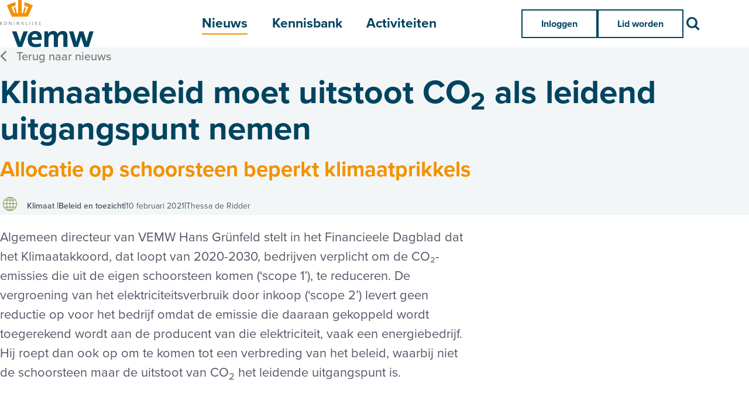

--- FILE ---
content_type: text/html; charset=UTF-8
request_url: https://www.vemw.nl/nieuwsbericht/2021/02/10/Klimaatbeleid-moet-uitstoot-CO2-als-leidend-uitgangspunt-nemen
body_size: 6974
content:
<!DOCTYPE html>
<html class='no-js' lang='nl'>
<head>

<script type='text/javascript' src='/ui/uibase/script/setcookie.js?r=2b0fb64fe3071088dc4630093935479cfe20b7f0'></script>
<script type='text/javascript' src='/l/cookie_control/filter/default/6b86b273ff34fce19d6b804eff5a3f5747ada4eaa22f1d49c01e52ddb7875b4b'></script>
<meta itemprop="pb:tags" content="Klimaat,Beleid en toezicht">
<meta itemprop="pb:time" content="1612911600">
<link rel="canonical" href="https://www.vemw.nl/nieuwsbericht/2021/02/10/Klimaatbeleid-moet-uitstoot-CO2-als-leidend-uitgangspunt-nemen" />
 <meta name='generator' content='Procurios' />
    <meta charset='UTF-8' />
    <meta content='IE=edge' http-equiv='X-UA-Compatible' />
    <meta content='width=device-width, initial-scale=1' name='viewport' />
    <meta content='VEMW' name='author' />
    <meta content='VEMW Kenniscentrum en belangenbehartiger van zakelijke energie- en watergebruikers' name='copyright' />
    <meta content='Algemeen directeur van VEMW Hans Grünfeld stelt in het Financieele Dagblad dat het Klimaatakkoord, dat loopt van 2020-2030, bedrijven verplicht om de CO₂-emissi' name='description' />

    <title>Klimaatbeleid moet uitstoot CO2 als leidend uitgangspunt nemen - VEMW: kenniscentrum en belangenbehartiger</title>

    
    <link rel="apple-touch-icon" sizes="180x180" href="/ui/vemw-2022/images/favicon/apple-touch-icon.png">
    <link rel="icon" type="image/png" sizes="32x32" href="/ui/vemw-2022/images/favicon/favicon-32x32.png">
    <link rel="icon" type="image/png" sizes="16x16" href="/ui/vemw-2022/images/favicon/favicon-16x16.png">
    <link rel="manifest" href="/ui/vemw-2022/images/favicon/site.webmanifest">
    <link rel="mask-icon" href="/ui/vemw-2022/images/favicon/safari-pinned-tab.svg" color="#ffffff">
    <meta name="msapplication-TileColor" content="#ffffff">
    <meta name="theme-color" content="#ffffff">

<link rel='stylesheet' type='text/css' media='print' href='/cache/3fgh8rtg8hwq.756ab36cdb3f.css' />
<link rel='stylesheet' type='text/css' media='screen' href='/cache/27ps89rmx2dcw.756ab36cdb3f.css' />

    <link rel='stylesheet' type='text/css' media='screen' href='/ui/uibase/style/pbutil.css?rev=936ee22c6760c7601820a01aadeb5a63a9c84a35' />
<script type='text/javascript' src='/ui/uibase/script/pblib/pblib.js?rev=397cb9ef2e7dec4e026c879b0066f2807e007912'></script>

    <link rel='pingback' href='https://www.vemw.nl/nieuwsbericht/2021/02/10/Klimaatbeleid-moet-uitstoot-CO2-als-leidend-uitgangspunt-nemen/pingback' />
<script type='text/javascript'>var digitalData = {"page":{"attributes":{"PBSiteID":"23049"},"pageInfo":{"pageID":"23114","pageName":"Klimaatbeleid moet uitstoot CO2 als leidend uitgangspunt nemen","language":"nl_NL","breadCrumbs":["Home","Hoofdmenu","Nieuws","Klimaatbeleid moet uitstoot CO2 als leidend uitgangspunt nemen"]}},"component":[{"componentInfo":{"componentID":"23119","componentName":"Nieuws detail"},"attributes":{"componentType":"Post","componentModule":"Weblog","contentId":"4497","contentTitle":"Klimaatbeleid moet uitstoot CO2 als leidend uitgangspunt nemen"},"category":{"tagCategories":["1. Thema","2. Onderwerp"],"1. Thema":["Klimaat"],"2. Onderwerp":["Beleid en toezicht"]}},{"componentInfo":{"componentID":"23122","componentName":"Gerelateerde nieuwsberichten"},"attributes":{"componentType":"RelatedPosts","componentModule":"Weblog"}}],"cookiePolicy":{"acceptancePolicy":"optIn","cookieTypeCategory":{"tracking":"tracking","statistics":"tracking","external":"external","functional":"essential"},"allowedCookieTypes":{"functional":true,"preferences":true,"statistics":true,"tracking":true,"external":true}},"pageInstanceID":"production"}</script>
    <script>
        window.dataLayer = window.dataLayer || [];
        function gtag(){ dataLayer.push(arguments); }

        gtag('consent', 'default', {"ad_storage":"granted","ad_user_data":"granted","ad_personalization":"granted","analytics_storage":"granted","functionality_storage":"granted","personalization_storage":"granted","security_storage":"granted"});
    </script>
<script>
    (function(w,d,s,l,i){w[l]=w[l]||[];w[l].push({'gtm.start':
        new Date().getTime(),event:'gtm.js'});var f=d.getElementsByTagName(s)[0],
        j=d.createElement(s),dl=l!='dataLayer'?'&l='+l:'';j.async=true;j.src=
        '//www.googletagmanager.com/gtm.js?id='+i+dl;f.parentNode.insertBefore(j,f);
    })(window,document,'script','dataLayer','GTM-KHM7DMK');
</script>
<script src="/ui/uibase/vendor/procurios/amdLoader/dist/amdLoader.js?rev=b1a6a7ceda19f51c6a18587a2b15ca17675e5d29" data-main data-rev="756ab36cdb3f"></script><link rel='stylesheet' media='screen' href='/ui/vemw-2022/modules/mod_weblog/style/post-snippet.css?rev=45d3e667640ab0bab213b6c11cae5b8bf16a93df' type='text/css' />
<link rel='stylesheet' media='screen' href='/ui/vemw-2022/style/components/tagList.css?rev=686a769f2d186f2903bb0934c53bce90382ed7b7' type='text/css' />
<link rel='stylesheet' media='screen' href='/ui/vemw-2022/modules/mod_weblog/style/partials/_share.css?rev=0ac8531b603fd25482d9638a9837b18444f0de17' type='text/css' />
<link rel='stylesheet' media='screen' href='/a/component/Article-6518/3/vemw-2022/Article.css?rev=eb326b1c0404e8555181bd950d8bcc91e016563f' type='text/css' />
<link rel='stylesheet' media='screen' href='/ui/vemw-2022/modules/mod_weblog/style/postList.css?rev=6e49764b84ad15eabba174686415b0bf5461d3cf' type='text/css' />
<link rel='stylesheet' media='screen' href='/ui/vemw-2022/modules/mod_weblog/style/relatedPosts.css?rev=6189c662fb80051b54f12de64b1d4ffe4409fcdb' type='text/css' />

    
</head>
<body class='variantDefault  blogPost '>
<noscript>
    <iframe src="//www.googletagmanager.com/ns.html?id=GTM-KHM7DMK" height="0" width="0" style="display:none; visibility:hidden"></iframe>
</noscript>
    <!-- ProBaseSpider noIndex -->
    <nav class='navigationSkipLinks' aria-label='Sla links over'>
        <ul class='navigationSkipLinks__list'>
            <li><a class='navigationSkipLinks__link' href='#content'>Spring naar de inhoud</a></li>
            <li><a class='navigationSkipLinks__link' href='#js-mainNavigation'>Spring naar het menu</a></li>
        </ul>
    </nav>

    <header class='header '>
        <div class='header__inner g-container'>
            <div class='header__content g-container__inner'>
                <a class='header__logoLink' href='/' title='Terug naar homepage'>
                    <img class='header__logoImage' src='/ui/vemw-2022/images/logo.svg' width='160' alt='Logo'>
                </a>

                <nav id='js-mainNavigation' class='nav nav--main' aria-labelledby='mainNavigation'>
                    <div id='mainNavigation' class='u-visuallyHidden'>Hoofdmenu</div>
                    <ul><li class="nth-child1 active">                
            <a href="/nieuws">Nieuws</a></li><li class="nth-child2">                
            <a href="/kennisbank">Kennisbank</a></li><li class="nth-child3 last">                
            <a href="/activiteiten">Activiteiten</a></li></ul>
                </nav>

                <div class='header__buttons'>
                    <div class='nav nav--login'>
                        <ul><li class="nth-child1">                
            <a href="/login">Inloggen</a></li><li class="nth-child2 last">                
            <a href="/lid-worden">Lid worden</a></li></ul>
                    </div>

                    <a class='searchLink' href='/zoeken'>
                        <i class='icon-search'></i>
                        <span class='u-visuallyHidden'>Zoek</span>
                    </a>

                    <button class='openMobileMenuButton' id='js-openMobileMenuButton'>
                        <i class='icon-menu'></i>
                        <span class='u-visuallyHidden'>Menu</span>
                    </button>
                </div>

                <nav class='nav nav--meta' aria-labelledby='metaNavigation'>
                    <div id='metaNavigation' class='u-visuallyHidden'>Meta menu</div>
                    <ul><li class="nth-child1">                
            <a href="/themas" class="sub">Thema&#039;s</a><ul><li class="nth-child1">                
            <a href="/themas">Thema&#039;s</a></li><li class="nth-child2">                
            <a href="/themas/klimaat">Klimaat</a></li><li class="nth-child3">                
            <a href="/themas/elektriciteit">Elektriciteit</a></li><li class="nth-child4 last">                
            <a href="/waterkwaliteit-beschikbaarheid">Waterkwaliteit &amp; -beschikbaarheid</a></li></ul></li><li class="nth-child2">                
            <a href="/overvemw" class="sub">Over VEMW</a><ul><li class="nth-child1">                
            <a href="/overvemw">Over VEMW</a></li><li class="nth-child2">                
            <a href="/over-ons/de-vereniging">De vereniging</a></li><li class="nth-child3">                
            <a href="/over-ons/bureau">Medewerkers</a></li><li class="nth-child4">                
            <a href="/over-ons/beleid-taak-en-werkgroepen">Beleids-, Taak- en Werkgroepen</a></li><li class="nth-child5">                
            <a href="/over-ons/sectorteams">SectorTeams</a></li><li class="nth-child6">                
            <a href="/over-ons/algemeen-bestuur">Algemeen Bestuur</a></li><li class="nth-child7">                
            <a href="/over-ons/historie">Onze historie</a></li><li class="nth-child8">                
            <a href="/samenwerkingen">Samenwerkingen</a></li><li class="nth-child9">                
            <a href="/vemw-benchmark-inkoop-energie">VEMW Benchmark Inkoop Energie</a></li><li class="nth-child10">                
            <a href="/vemw-basiscursus-elektriciteit-en-gas">VEMW Basiscursus Elektriciteit en Gas</a></li><li class="nth-child11 last">                
            <a href="/lidmaatschap">Lidmaatschap</a></li></ul></li><li class="nth-child3">                
            <a href="/energieprijzen">Energieprijzen</a></li><li class="nth-child4">                
            <a href="/vibe-2030">VIBE-2030</a></li><li class="nth-child5">                
            <a href="/vemw-inzicht">VEMW Inzicht</a></li><li class="nth-child6">                
            <a href="/vacatures">Vacatures</a></li><li class="nth-child7 last">                
            <a href="/contact">Contact</a></li></ul>
                </nav>
            </div>
        </div>
    </header>

    

    <main class='content g-container' id='content'>
        
    <!-- /ProBaseSpider -->
        

    







    <article id='art_23119' class='Article Article--snippet'><div class='Article__content'>
                                <script type="application/ld+json">{"@context":"http:\/\/schema.org","@type":"NewsArticle","articleBody":"Algemeen directeur van VEMW Hans Gr\u00fcnfeld stelt in het Financieele Dagblad dat het Klimaatakkoord, dat loopt van 2020-2030, bedrijven verplicht om de CO\u2082-emissi","headline":"Klimaatbeleid moet uitstoot CO2 als leidend uitgangspunt nemen","keywords":"Klimaat,Beleid en toezicht","description":"Algemeen directeur van VEMW Hans Gr\u00fcnfeld stelt in het Financieele Dagblad dat het Klimaatakkoord, dat loopt van 2020-2030, bedrijven verplicht om de CO\u2082-emissi","wordCount":345,"url":"https:\/\/www.vemw.nl\/nieuwsbericht\/2021\/02\/10\/Klimaatbeleid-moet-uitstoot-CO2-als-leidend-uitgangspunt-nemen","mainEntityOfPage":"https:\/\/www.vemw.nl\/nieuwsbericht\/2021\/02\/10\/Klimaatbeleid-moet-uitstoot-CO2-als-leidend-uitgangspunt-nemen","dateCreated":"2021-02-10T00:00:00+01:00","dateModified":"2025-04-18T15:59:24+02:00","publisher":{"@type":"Organization","name":"VEMW"},"datePublished":"2021-02-10T11:34:00+01:00","author":{"@type":"Person","name":"Thessa de Ridder"},"editor":{"@type":"Person","name":"Thessa de Ridder"}}</script>


<div class='weblogPost'>
    <section class='weblogPost__titleSection titleSection g-container g-container--fullwidth '>
        <div class='titleSection__inner g-container__inner'>
            <a class='weblogPost__backLink ctaLink --arrowLeft' id='js-weblogPost__backlink' href='https://www.vemw.nl/nieuws'>Terug naar nieuws</a>

                                    <div class='weblogPost__titlesWrapper'>
                <h1 class='weblogPost__title pageTitle'>Klimaatbeleid moet uitstoot CO<sub>2</sub> als leidend uitgangspunt nemen</h1>
                <h2 class='weblogPost__subTitle pageTitle'>Allocatie op schoorsteen beperkt klimaatprikkels</h2>
            </div>
            <div class='weblogPost__info'>

<!-- ProBaseSpider noIndex -->
                            
        <span class='tagList__tag u-metaInfo --theme'>
            <i class='tagList__tagIcon icon-klimaat'></i>
            <span>Klimaat</span>
        </span><span class='tagList__tag u-metaInfo --topic'>Beleid en toezicht</span><!-- /ProBaseSpider --><span class='weblogPost__meta u-metaInfo'>10 februari 2021</span><span class='weblogPost__meta u-metaInfo'>Thessa de Ridder</span></div>

                    </div>
    </section>

    <section class='weblogPost__content g-container__inner'>
        <div class='weblogPost__introduction'>
            <p>Algemeen directeur van VEMW Hans Gr&uuml;nfeld stelt in het Financieele Dagblad <strong></strong>dat het Klimaatakkoord, dat loopt van 2020-2030, bedrijven verplicht om de CO₂-emissies die uit de eigen schoorsteen komen (&lsquo;scope 1&rsquo;), te reduceren. De vergroening van het elektriciteitsverbruik door inkoop (&lsquo;scope 2&rsquo;) levert geen reductie op voor het bedrijf omdat de emissie die daaraan gekoppeld wordt toegerekend wordt aan de producent van die elektriciteit, vaak een energiebedrijf. Hij roept dan ook op om te komen tot een verbreding van het beleid, waarbij niet de schoorsteen maar de uitstoot van CO<sub>2</sub> het leidende uitgangspunt is.</p>
        </div>

        <div class='weblogPost__text'>
            <p>Gr&uuml;nfeld: &ldquo;voor het klimaat is het van belang dat de emissie van broeikasgassen wordt gereduceerd. Voor de emissie van CO<sub>2</sub> maakt het voor het klimaat in principe niet uit waar die in de keten wordt uitgestoten. Voor de toekenning van de emissies is het beleid echter wel gericht op die emissieplaats in de keten. Dat moge administreerbaar en afrekenbaar zijn, echter, de consequentie is dat de prikkel om te komen tot emissiereductie beperkt wordt tot de schoorsteen. Dat is een onnodige hindernis om alle mogelijkheden van emissiereductie te kunnen verwezenlijken. Het leidt bijvoorbeeld tot een ontsparing van emissiereductie doordat warmtekrachtkoppelingsinstallaties, die gemiddeld 15 procent doelmatiger opereren dan een gescheiden opwek van warmte (scope 1) en elektriciteit (scope 2), worden gemottenbald of ontmanteld. Het is voor een industrieel bedrijf geen stimulans om bijvoorbeeld te investeren in een eigen biomassacentrale door de genoemde accountingregels en daaruit volgende beprijzingsregels (EU-ETS, Nederlandse CO<sub>2</sub>-heffing) en stimuleringsregels (SDE++). En het beperkt de mogelijkheden voor power purchase agreements (ppa&rsquo;s) tussen eindverbruikers en investeerders in wind-op-zee met discussies zoals aangehaald in het Financieele Dagblad. Dat bedrijven zoals het door het FD aangehaalde Amazon toch contracten aangaan met wind-op-zee investeerders zoals Shell en Eneco wordt primair gedreven door een duurzame uitstraling als onderdeel van de bedrijfsstrategie. Echter, de mogelijkheden daartoe verschillen per bedrijf en bedrijfstak.&rdquo;<br /><br />Gr&uuml;nfeld vervolgt: &ldquo; In onder meer de (petro)chemie en de staalindustrie worden stappen gezet om te komen tot een circulair gebruik van grondstoffen en materialen. Met chemische recycling kunnen nieuwe &lsquo;bouwblokken&rsquo; van gebruikte kunststoffen gemaakt worden in plaats van verbranding van die stoffen in een lineair economisch model. <a href="/l/library/download/urn:uuid:eb7236d0-5cc4-4a53-bb0d-193a24d0ccfa/vno+agenda+2030.pdf?format=save_to_disk">Nederland kan koploper worden</a> wanneer investeringen versneld van de grond komen voor pilots, opschaling en inzamel- en sorteercapaciteit. Ook hier is een randvoorwaarde dat CO<sub>2</sub>-reductie als gevolg van hergebruik (scope 2 en 3 emissies) relevant worden bij emissie-allocatie, -beprijzing en -stimulering. VEMW roept dan ook op om te komen tot een noodzakelijke verbreding van het beleid, waarbij niet louter de schoorsteen maar de uitstoot in de gehele keten het leidende uitgangspunt is.&rdquo;<br /><br /><em></em></p>

                                                </div>

                            
                    
<!-- ProBaseSpider noIndex -->
<div class="shareList g-container__inner">
    <p class='shareList__title'>Deel dit artikel:</p>
    <ul class='shareList__list'>
        <li class='shareItem'>
            <a class='shareButton icon-facebook' href="https://www.facebook.com/sharer/sharer.php?u=&quote=" rel="nofollow" target="_blank" title="Deel op Facebook" onclick="window.open('https://www.facebook.com/sharer/sharer.php?u=' + encodeURIComponent(document.URL) + '&quote=' + encodeURIComponent(document.URL)); return false;">
                <span class='shareText u-visuallyHidden'>Facebook</span>
            </a>
        </li>
        <li class='shareItem'>
            <a class='shareButton icon-x-twitter' href="https://twitter.com/intent/tweet?source=&text=:%20" rel="nofollow" target="_blank" title="Deel op Twitter" onclick="window.open('https://twitter.com/intent/tweet?text=' + encodeURIComponent(document.title) + ':%20'  + encodeURIComponent(document.URL)); return false;">
                <span class='shareText u-visuallyHidden'>Twitter</span>
            </a>
        </li>
        <li class='shareItem'>
            <a class='shareButton icon-linkedin' href="http://www.linkedin.com/shareArticle?mini=true&url=&title=&summary=&source=" rel="nofollow" target="_blank" title="Deel op LinkedIn" onclick="window.open('http://www.linkedin.com/shareArticle?mini=true&url=' + encodeURIComponent(document.URL) + '&title=' +  encodeURIComponent(document.title)); return false;">
                <span class='shareText u-visuallyHidden'>LinkedIn</span>
            </a>
        </li>
        <li class='shareItem'>
            <a class='shareButton icon-mail' href="mailto:?subject=&body=:%20" rel="nofollow" target="_blank" title="E-mail sturen" onclick="window.open('mailto:?subject=' + encodeURIComponent(document.title) + '&body=' +  encodeURIComponent(document.URL)); return false;">
                <span class='shareText u-visuallyHidden'>Verzenden</span>
            </a>
        </li>
        <li class='shareItem'>
            <a class='shareButton icon-print' href="#" rel="nofollow" title="Print deze pagina" onclick="window.print();return false;">
                <span class='shareText u-visuallyHidden'>Printen</span>
            </a>
        </li>
    </ul>
</div>
<!-- /ProBaseSpider -->        
    </section>
</div>
            </div></article>


    







    <article id='art_23122' class='Article Article--snippet'><div class='Article__content'>
                                <!-- ProBaseSpider noIndex -->
    
    

    <div class="weblog__relatedPosts g-container__inner">
        <h2>Bekijk ook eens</h2>
        <ol class='postList'>
                                                            <li class='postList__post c-card --shadow --padding --isLink'>
                    <h3 class='c-card__title'>VEMW roept Tweede Kamer op: benut Europese ruimte om hoge elektriciteitskosten industrie te verlagen</h3>
                    <div class='c-card__intro'>Morgen bespreekt de vaste commissie voor Klimaat en Groene Groei van de Tweede Kamer de stand van zaken rond klimaat en energie. VEMW heeft in dit kader input geleverd en roept op tot de urgente im...</div>
                    <span class='c-card__preTitle u-metaInfo'>27 januari 2026</span>
                    <div class='postList__tags'>
                        

<!-- ProBaseSpider noIndex -->
                            
        <span class='tagList__tag u-metaInfo --theme'>
            <i class='tagList__tagIcon icon-elektriciteit'></i>
            <span>Elektriciteit</span>
        </span>
                            
        <span class='tagList__tag u-metaInfo --theme'>
            <i class='tagList__tagIcon icon-klimaat'></i>
            <span>Klimaat</span>
        </span>
        
        <span class='tagList__tag u-metaInfo --theme'>
            <i class='tagList__tagIcon '></i>
            <span>CCS</span>
        </span><span class='tagList__tag u-metaInfo --topic'>Beleid en toezicht</span><!-- /ProBaseSpider -->                    </div>
                    <a class='u-coverLink'
                       rel='bookmark'
                       title='Lees meer over &quot;VEMW roept Tweede Kamer op: benut Europese ruimte om hoge elektriciteitskosten industrie te verlagen&quot;'
                       href='https://www.vemw.nl/nieuwsbericht/2026/01/27/vemw-roept-tweede-kamer-op-benut-europese-ruimte-om-hoge-elektriciteitskosten-industrie-te-verlagen'></a>
                </li>
                                                            <li class='postList__post c-card --shadow --padding --isLink'>
                    <h3 class='c-card__title'>Mogelijke routes voor verduurzaming industrieel warmtegebruik</h3>
                    <div class='c-card__intro'>In de industrie is het verduurzamen van het warmtegebruik de grootste klimaatuitdaging. Eens te meer doordat netcongestie de elektrificatie remt en koolstofarme waterstof nog nauwelijks beschikbaar...</div>
                    <span class='c-card__preTitle u-metaInfo'>21 januari 2026</span>
                    <div class='postList__tags'>
                        

<!-- ProBaseSpider noIndex -->
                            
        <span class='tagList__tag u-metaInfo --theme'>
            <i class='tagList__tagIcon icon-klimaat'></i>
            <span>Klimaat</span>
        </span>
        
        <span class='tagList__tag u-metaInfo --theme'>
            <i class='tagList__tagIcon '></i>
            <span>Warmte</span>
        </span><span class='tagList__tag u-metaInfo --topic'>Besparing</span><!-- /ProBaseSpider -->                    </div>
                    <a class='u-coverLink'
                       rel='bookmark'
                       title='Lees meer over &quot;Mogelijke routes voor verduurzaming industrieel warmtegebruik&quot;'
                       href='https://www.vemw.nl/nieuwsbericht/2026/01/21/mogelijke-routes-voor-verduurzaming-industrieel-warmtegebruik'></a>
                </li>
                    </ol>
    </div>
<!-- /ProBaseSpider -->
            </div></article>

    <!-- ProBaseSpider noIndex -->
    </main>
    <footer class='footer g-container'>
        <div class='footer__inner g-container__inner'>
            <nav class='nav nav--footer' aria-labelledby='footerNavigation'>
                <div id='footerNavigation' class='u-visuallyHidden'>Footer menu</div>
                <ul><li class="nth-child1">                
            <a href="/zie-ook" class="sub">Zie ook</a><ul><li class="nth-child1">                
            <a href="/over-ons/beleid-taak-en-werkgroepen">Beleid-, taak- en werkgroepen</a></li><li class="nth-child2">                
            <a href="/nieuws">Nieuws</a></li><li class="nth-child3">                
            <a href="/kennisbank">Kennisbank</a></li><li class="nth-child4">                
            <a href="/activiteiten">Activiteiten</a></li><li class="nth-child5">                
            <a href="/samenwerkingen">Samenwerkingen</a></li><li class="nth-child6 last">                
            <a href="/vibe-2030">Projecten</a></li></ul></li><li class="nth-child2">                
            <a href="/over-deze-site" class="sub">Over deze site</a><ul><li class="nth-child1">                
            <a href="/privacy">Privacy</a></li><li class="nth-child2">                
            <a href="/cookies">Cookies</a></li><li class="nth-child3">                
            <a href="/disclaimer">Disclaimer</a></li><li class="nth-child4">                
            <a href="/algemene-voorwaarden">Algemene voorwaarden</a></li><li class="nth-child5">                
            <a href="/vertrouwelijkheid">Vertrouwelijkheid</a></li><li class="nth-child6 last">                
            <a href="/vemw-compliancebeleid">VEMW Compliancebeleid</a></li></ul></li><li class="nth-child3 last">                
            <a href="/blijf-op-de-hoogte" class="sub">Blijf op de hoogte</a><ul><li class="nth-child1">                
            <a href="/contact">Contact</a></li><li class="nth-child2 last">                
            <a href="/linkedin" target="_blank" rel="noopener noreferrer" class="external-link">LinkedIn</a></li></ul></li></ul>
            </nav>
            <div class='footer__meta'>
                <div class='footer__copyright'>
                    <i class='icon-crown'></i>
                    VEMW Kenniscentrum en belangenbehartiger van zakelijke energie- en watergebruikers
                </div>
                <a class='footer__poweredBy' href='https://sdcreativeagency.nl/' target='_blank' rel='noopener noreferrer'>
                    Ontwerp door SD Creative Agency
                </a>
            </div>
        </div>
    </footer>

    <dialog class='mobileMenuWrapper' id='js-mobileMenuWrapper'>
        <div class='mobileMenuWrapper__inner'>
            <nav class='nav--mobile'>
                <div class='nav nav--mobileMain'><ul><li class="nth-child1 active">                
            <a href="/nieuws">Nieuws</a></li><li class="nth-child2">                
            <a href="/kennisbank">Kennisbank</a></li><li class="nth-child3 last">                
            <a href="/activiteiten">Activiteiten</a></li></ul></div>
                <div class='nav nav--mobileMeta'><ul><li class="nth-child1">                
            <a href="/themas" class="sub">Thema&#039;s</a><ul><li class="nth-child1">                
            <a href="/themas">Thema&#039;s</a></li><li class="nth-child2">                
            <a href="/themas/klimaat">Klimaat</a></li><li class="nth-child3">                
            <a href="/themas/elektriciteit">Elektriciteit</a></li><li class="nth-child4 last">                
            <a href="/waterkwaliteit-beschikbaarheid">Waterkwaliteit &amp; -beschikbaarheid</a></li></ul></li><li class="nth-child2">                
            <a href="/overvemw" class="sub">Over VEMW</a><ul><li class="nth-child1">                
            <a href="/overvemw">Over VEMW</a></li><li class="nth-child2">                
            <a href="/over-ons/de-vereniging">De vereniging</a></li><li class="nth-child3">                
            <a href="/over-ons/bureau">Medewerkers</a></li><li class="nth-child4">                
            <a href="/over-ons/beleid-taak-en-werkgroepen">Beleids-, Taak- en Werkgroepen</a></li><li class="nth-child5">                
            <a href="/over-ons/sectorteams">SectorTeams</a></li><li class="nth-child6">                
            <a href="/over-ons/algemeen-bestuur">Algemeen Bestuur</a></li><li class="nth-child7">                
            <a href="/over-ons/historie">Onze historie</a></li><li class="nth-child8">                
            <a href="/samenwerkingen">Samenwerkingen</a></li><li class="nth-child9">                
            <a href="/vemw-benchmark-inkoop-energie">VEMW Benchmark Inkoop Energie</a></li><li class="nth-child10">                
            <a href="/vemw-basiscursus-elektriciteit-en-gas">VEMW Basiscursus Elektriciteit en Gas</a></li><li class="nth-child11 last">                
            <a href="/lidmaatschap">Lidmaatschap</a></li></ul></li><li class="nth-child3">                
            <a href="/energieprijzen">Energieprijzen</a></li><li class="nth-child4">                
            <a href="/vibe-2030">VIBE-2030</a></li><li class="nth-child5">                
            <a href="/vemw-inzicht">VEMW Inzicht</a></li><li class="nth-child6">                
            <a href="/vacatures">Vacatures</a></li><li class="nth-child7 last">                
            <a href="/contact">Contact</a></li></ul></div>

                <div class='nav nav--mobileLogin'>
                    <ul><li class="nth-child1">                
            <a href="/login">Inloggen</a></li><li class="nth-child2 last">                
            <a href="/lid-worden">Lid worden</a></li></ul>

                    
                </div>
            </nav>

            <button class='closeMobileMenuButton' id='js-closeMobileMenuButton'>
                <i class='icon-close'></i>
                <span class='u-visuallyHidden'>Sluit menu</span>
            </button>
        </div>
    </dialog>

    
    
    <script src='/cache/1_pdcvycy2bncz.756ab36cdb3f.js'></script>
    <!-- /ProBaseSpider -->

</body>
</html>


--- FILE ---
content_type: text/css
request_url: https://www.vemw.nl/cache/27ps89rmx2dcw.756ab36cdb3f.css
body_size: 5749
content:
 *{box-sizing:border-box;}html{line-height:1.15;-webkit-text-size-adjust:100%;}body{margin:0;}main{display:block;}h1{font-size:2em;margin:0.67em 0;}hr{box-sizing:content-box;height:0;overflow:visible;}pre{font-family:monospace,monospace;font-size:1em;}a{background-color:transparent;}abbr[title]{border-bottom:none;text-decoration:underline;text-decoration:underline dotted;}b,strong{font-weight:bolder;}code,kbd,samp{font-family:monospace,monospace;font-size:1em;}small{font-size:80%;}sub,sup{font-size:75%;line-height:0;position:relative;vertical-align:baseline;}sub{bottom:-0.25em;}sup{top:-0.5em;}img{border-style:none;}button,input,optgroup,select,textarea{font-family:inherit;font-size:100%;line-height:1.15;margin:0;}button,input{overflow:visible;}button,select{text-transform:none;}button,[type="button"],[type="reset"],[type="submit"]{-webkit-appearance:button;}button::-moz-focus-inner,[type="button"]::-moz-focus-inner,[type="reset"]::-moz-focus-inner,[type="submit"]::-moz-focus-inner{border-style:none;padding:0;}button:-moz-focusring,[type="button"]:-moz-focusring,[type="reset"]:-moz-focusring,[type="submit"]:-moz-focusring{outline:1px dotted ButtonText;}fieldset{padding:0.35em 0.75em 0.625em;}legend{box-sizing:border-box;color:inherit;display:table;max-width:100%;padding:0;white-space:normal;}progress{vertical-align:baseline;}textarea{overflow:auto;}[type="checkbox"],[type="radio"]{box-sizing:border-box;padding:0;}[type="number"]::-webkit-inner-spin-button,[type="number"]::-webkit-outer-spin-button{height:auto;}[type="search"]{-webkit-appearance:textfield;outline-offset:-2px;}[type="search"]::-webkit-search-decoration{-webkit-appearance:none;}::-webkit-file-upload-button{-webkit-appearance:button;font:inherit;}details{display:block;}summary{display:list-item;}template{display:none;}[hidden]{display:none;}  :root{--primaryColor100:#f3f6f7;--primaryColor200:#e5ecef;--primaryColor250:#b6c3c9;--primaryColor300:#658e9f;--primaryColor350:#5f98af;--primaryColor400:#525766;--primaryColor500:#004460;--primaryColor900:#002e41;--primaryGradient:linear-gradient(180deg,var(--primaryColor500) 0%,var(--primaryColor900) 100%);--secondaryColor500:#f39200;--secondaryColor900:#c47703;--secondaryGradient:linear-gradient(180deg,var(--secondaryColor500) 0%,var(--secondaryColor900) 100%);--baseLight100:#fff;--baseLight200:#fdfdfd;--baseLight500:#d3d3d3;--baseLight700:#b3b3b2;--baseLight900:#767676;--noticeSuccess:#4caf50;--noticeFail:#f44336;--noticeWarning:#ffc107;--noticeInfo:#2196f3;--maxContentWidth:max(1200px,75rem);--maxTextWidth:50rem;--maxTextWidthSmall:42rem;--maxTextWidthExtraSmall:25rem;--gutter:1rem;--gutterSmall:.5rem;--gutterLarge:2rem;--innerPadding:4rem;--innerPaddingSmall:1.5rem;--innerPaddingMedium:2rem;--innerPaddingLarge:3rem;--margin:min(10vw,4rem);--marginSmall:min(5vw,2rem);--marginMedium:min(8vw,4rem);--marginLarge:min(10vw,6rem);--marginExtraLarge:min(10vw,8rem);--bodySize:1.0625rem;--h1Size:clamp(2.2rem,5vw,3.55rem);--h2Size:clamp(1.4rem,4vw,2.3rem);--h3Size:clamp(1.2rem,2.5vw,1.375rem);--h4Size:clamp(1rem,2.5vw,1.25rem);--h5Size:0.8125rem;--labelSize:0.8125rem;--14Size:.875rem;--16Size:1rem;--18Size:1.125rem;--proximaRegular:'ProximaNova-Regular',Arial,sans-serif;--proximaMedium:'ProximaNova-Medium',Arial,sans-serif;--proximaSemibold:'ProximaNova-Semibold',Arial,sans-serif;--proximaBold:'ProximaNova-Bold',Arial,sans-serif;--iconFont:'fa-regular';--borderRadius:50%;--dropShadow:20px 10px 60px rgba(0,0,0,.13);--dropShadowHeavy:20px 20px 60px rgba(0,0,0,.4);--dropShadowHover:20px 40px 100px rgba(0,0,0,0.2);}@font-face{font-family:"ProximaNova-Regular";src:url('/ui/vemw-2022/style/../fonts/ProximaNovaRegular.woff2') format('woff2'),url('/ui/vemw-2022/style/../fonts/ProximaNovaRegular.woff') format('woff');font-display:swap;}@font-face{font-family:"ProximaNova-Medium";src:url('/ui/vemw-2022/style/../fonts/ProximaNovaMedium.woff2') format('woff2'),url('/ui/vemw-2022/style/../fonts/ProximaNovaMedium.woff') format('woff');font-display:swap;}@font-face{font-family:"ProximaNova-Bold";src:url('/ui/vemw-2022/style/../fonts/ProximaNovaBold.woff2') format('woff2'),url('/ui/vemw-2022/style/../fonts/ProximaNovaBold.woff') format('woff');font-display:swap;}@font-face{font-family:"ProximaNova-Semibold";src:url('/ui/vemw-2022/style/../fonts/ProximaNovaSemibold.woff2') format('woff2'),url('/ui/vemw-2022/style/../fonts/ProximaNovaSemibold.woff') format('woff');font-display:swap;}@font-face{font-family:'fa-regular';src:url('/ui/vemw-2022/style/../fonts/icons/regular/fa-regular.eot');src:url('/ui/vemw-2022/style/../fonts/icons/regular/fa-regular.eot#iefix') format('embedded-opentype'),url('/ui/vemw-2022/style/../fonts/icons/regular/fa-regular.woff2') format('woff2'),url('/ui/vemw-2022/style/../fonts/icons/regular/fa-regular.woff') format('woff'),url('/ui/vemw-2022/style/../fonts/icons/regular/fa-regular.ttf') format('truetype'),url('/ui/vemw-2022/style/../fonts/icons/regular/fa-regular.svg#fa-regular') format('svg');font-weight:normal;font-style:normal;}[class^='icon-']::before,[class*=' icon-']::before{display:inline-block;margin-right:.2em;margin-left:.2em;font-family:'fa-regular';font-style:normal;font-weight:normal;speak:never;text-decoration:inherit;text-align:center;font-variant:normal;text-transform:none;line-height:1em;-webkit-font-smoothing:antialiased;-moz-osx-font-smoothing:grayscale;}.icon-arrow::before{content:'\e800';}.icon-menu::before{content:'\e801';}.icon-crown::before{content:'\e802';}.icon-mail::before{content:'\e803';}.icon-marker::before{content:'\e804';}.icon-phone::before{content:'\e805';}.icon-check::before{content:'\e806';}.icon-search::before{content:'\e807';}.icon-close::before{content:'\e808';}.icon-menu-search::before{content:'\e809';}.icon-klimaat::before{content:'\e80a';color:#889952;}.icon-kosten::before{content:'\e80b';}.icon-netwerkbeheer::before{content:'\e80c';}.icon-opbrengst::before{content:'\e80d';}.icon-vereniging::before{content:'\e80e';}.icon-gassen::before,.icon-gas::before{content:'\e80f';color:#E56E0C;}.icon-water::before{content:'\e810';color:#4BBBE8;}.icon-elektriciteit::before{content:'\e811';color:#D92927;}.icon-download::before{content:'\e812';}.icon-print:before{content:'\e813';}.icon-arrow-down:before{content:'\e814';}.icon-lock:before{content:'\e815';}.icon-twitter:before{content:'\f099';}.icon-facebook:before{content:'\f09a';}.icon-linkedin:before{content:'\f0e1';}.icon-pdf::before{content:'\f1c1';}.icon-word::before{content:'\f1c2';}.icon-excel::before{content:'\f1c3';}.icon-powerpoint::before{content:'\f1c4';}.icon-image::before{content:'\f1c5';}.icon-zip:before{content:'\f1c6';}.icon-x-twitter:before{content:'\e826';}  button,.button,.submit.pri,[class*='ctaButton']{display:inline-block;padding:1.1rem 2rem;border:1px solid transparent;text-align:center;text-decoration:none;font-family:var(--proximaMedium);font-size:var(--h4Size);font-weight:normal;line-height:initial;color:var(--baseLight100);background-color:var(--primaryColor500);transition:all 0.2s ease-out;cursor:pointer;}button:hover,.button:hover,.submit.pri:hover,[class*='ctaButton']:hover{text-decoration:none;background-color:var(--primaryColor900);}button:active,.button:active,.submit.pri:active,[class*='ctaButton']:active{transform:translateY(1px);}.ctaButton.--secondary{background-color:var(--secondaryColor500);}.ctaButton.--secondary:hover{background-color:var(--secondaryColor900);}button.sec,.ctaButton.--ghost{color:var(--primaryColor500);border-color:currentColor;background:transparent;}.ctaButton.--ghost:hover{color:var(--baseLight100);background:var(--primaryColor500);}.ctaButton.--ghost.--secondary{color:var(--secondaryColor500);}.ctaButton.--ghost.--secondary:hover{color:var(--baseLight100);background:var(--secondaryColor500);}.ctaButton.--ghost.--light{color:var(--baseLight100);}.ctaButton.--ghost.--light:hover{color:var(--primaryColor500);background:var(--baseLight100);}.ctaButton.--shadow{box-shadow:var(--dropShadow);}.ctaButton.--shadowHeavy{box-shadow:var(--dropShadowHeavy);}.ctaButton.--shadow:hover,.ctaButton.--shadowHeavy:hover{box-shadow:var(--dropShadowHover);}.ctaButton.--small{padding:0.7rem 1.25rem;border-width:2px;font-family:var(--proximaBold);}.ctaLink{}[class*='cta'].--arrowRight::after,[class*='cta'].--arrowLeft::before{display:inline-block;content:'\e800';margin-left:1rem;font-family:var(--iconFont);color:inherit;transition:all .2s ease-out;}[class*='cta'].--arrowRight:hover::after{transform:translateX(.4rem);}[class*='cta'].--arrowLeft::before{content:'\e800';transform:rotate(180deg);margin-right:1rem;margin-left:0;}html{font-size:100%;-webkit-text-size-adjust:100%;-ms-text-size-adjust:100%;}body{font-family:var(--proximaRegular);font-size:var(--bodySize);font-display:swap;line-height:1.5;color:var(--primaryColor400);-webkit-font-smoothing:antialiased;-moz-osx-font-smoothing:grayscale;font-smooth:always;}h1,h2,h3,h4,h5,h6{font-family:var(--proximaBold);font-weight:bold;margin-top:0;margin-bottom:1.2rem;line-height:1.2;color:var(--primaryColor500);}h1{margin:0 0 .7rem;font-size:var(--h1Size);line-height:1.1;}h2{font-size:var(--h2Size);color:var(--secondaryColor500);}h3{margin-bottom:.8rem;font-size:var(--h3Size);}h4{font-size:var(--h4Size);}h5{font-size:var(--h5Size);}h6{font-size:var(--h6Size);}p{margin-block:0 2rem;}p:last-child{margin-bottom:0;}ul[class],ol[class]{margin:0;padding:0;list-style:none;}.Article * + ul:not([class]),.Article * + ol:not([class]){margin-block:-1.5rem 2rem;}a{color:var(--primaryColor300);text-decoration:underline;}a[class]{text-decoration:none;}a:hover{text-decoration:none;}.g-container{width:100%;padding-inline:3vw;}.g-container--fullwidth{width:auto;margin-inline:-3vw;padding-inline:3vw;}[class*='g-container__inner'],.Article__content{width:100%;max-width:var(--maxContentWidth);margin-inline:auto;}  .u-visuallyHidden{position:absolute;width:1px;height:1px;margin:-1px;padding:0;border:0;clip:rect(0,0,0,0);overflow:hidden;}.u-coverLink{position:absolute;top:0;right:0;bottom:0;left:0;width:100%;height:100%;z-index:10;}.u-coverLinkBefore::before{position:absolute;top:0;right:0;bottom:0;left:0;z-index:1;pointer-events:auto;content:'';background-color:transparent;}.u-metaInfo{font-family:var(--proximaRegular);font-size:var(--14Size);color:var(--primaryColor400);}.navigationSkipLinks__list{margin:0;padding:0;list-style:none;}.navigationSkipLinks__link{position:absolute;top:-999em;left:-999em;display:block;padding:0.8em;border:2px solid var(--primaryColor900);z-index:10;color:var(--baseLight100);background-color:rgba(0,0,0,0.9);}.navigationSkipLinks__link:focus,.navigationSkipLinks__link:active{top:1em;left:1em;z-index:1000;}  .c-card{position:relative;display:flex;flex-direction:column;background-color:var(--baseLight100);transition:all .3s ease-in-out;}.c-card__title{margin-bottom:1rem;color:var(--primaryColor500);transition:color .3s ease-in-out;}.c-card.--isLink:hover .c-card__title{color:var(--secondaryColor500);}.c-card__intro{margin-bottom:1rem;flex-grow:1;}.c-card__preTitle{margin-bottom:.7rem;order:-1;}.c-card.--padding{padding:var(--innerPaddingSmall);}.c-card.--paddingMedium{padding:var(--innerPaddingMedium);}.c-card.--paddingLarge{padding:var(--innerPaddingLarge);}.c-card.--shadow{box-shadow:var(--dropShadow);will-change:box-shadow;}.c-card.--isLink{will-change:transform;}.c-card.--shadow.--isLink:hover{box-shadow:var(--dropShadowHover);transform:translateY(-0.15rem);}.c-card.--hasSeparator{padding-block:1.5rem;border-bottom:1px solid var(--baseLight500);}.c-card.--hasSeparator:first-of-type{padding-top:0;}.c-card.--hasSeparator:nth-last-child(1){border-bottom:0;}.c-card.--centered{text-align:center;}.c-card.--large{padding:var(--innerPaddingLarge);}.c-card.--large .c-card__title{font-size:var(--h2Size);}fieldset{width:100%;margin:0;padding:0;border:none;}legend{margin-bottom:1rem;font-family:var(--proximaBold);font-size:var(--h3Size);color:var(--primaryColor500);}div.field{margin-bottom:1rem;}label.field{font-family:var(--proximaSemibold);color:var(--primaryColor500);}.subtitle{font-size:var(--14Size);color:var(--baseLight900);}.submit .fieldinput.formpanel{display:flex;gap:1rem;}.fieldinput.formpanel .icon{align-self:center;}select,.proFormText,input[type='text']{margin:0;padding:.6rem 1rem;border:1px solid var(--primaryColor250);background:var(--baseLight200);}input{font-size:max(16px,var(--bodySize));}select{line-height:2.15em;}.fieldinput .icon{margin-left:.3rem;vertical-align:middle;}fieldset.collapsed{border-top:1px solid var(--baseLight500);}fieldset.collapsable legend,fieldset.collapsed legend{position:relative;padding-left:1.2rem;cursor:pointer;}fieldset.collapsable legend::before,fieldset.collapsed legend::before{position:absolute;top:50%;left:0;display:inline-block;width:1.25em;margin-top:-0.78em;padding-bottom:.15em;content:'\e800';font-family:'fa-light';font-size:.7em;line-height:1.1;color:inherit;text-align:center;border:1px solid var(--baseLight500);}fieldset.collapsed legend::before{content:'\e803';}fieldset.collapsed div.field,fieldset.collapsed div.formrow,fieldset.collapsed div.actionpanel,fieldset.collapsed table,fieldset.collapsed fieldset{position:absolute;left:-999em;top:-999em;}input[disabled]{border-color:#e6e6e6;color:#999;}span.req{color:#e62424;}.w-xsmall,.w-small,.w-medium,.w-large,.w-xlarge{width:100%;}.h-xsmall{height:4em;}.h-small{height:8em;}.h-medium{height:10em;}.h-large{height:20em;}.h-xlarge{height:40em;}.formfielderror strong{font-weight:normal;color:#e62424;}.formfielderror:target{margin-top:-4em;padding-top:4em;}.invalid input,.invalid select{border-color:#ff9393;background-color:#fff6f6;}.proFormListRadio{margin:0;padding:0;list-style:none;}.proFormListRadio li{display:flex;align-items:baseline;}.proFormListRadio input{position:relative;top:0.2em;margin-right:0.5rem;}.proFormListRadio label{display:block;}.proFormListRadio .other label{display:inline-block;}.singlecheckbox .fieldinput{display:flex;align-items:baseline;}.singlecheckbox .fieldinput input{margin:.21rem .5rem 0 0;}.singlecheckbox .fieldinput label{display:block;}.form-bc{display:none;}.lostPasswordLink{display:block;}@media (min-width:580px){.formrow{display:flex;}.formrow .field{flex-basis:50%;}.formrow .field + .field{margin-left:0.5rem;}}.nav ul{margin:0;padding:0;list-style:none;}.nav a{display:block;font-family:var(--proximaBold);text-decoration:none;color:var(--primaryColor500);}.nav a:hover{text-decoration:none;}.header .nav--login{display:none;}@media (max-width:767px){.nav--main{display:none;}}.nav--main ul{display:flex;}.nav--main a{padding:1rem 1.3rem;font-size:1.4375rem;}.nav--main a::after{content:'';display:block;width:100%;height:2px;background-color:var(--secondaryColor500);opacity:0;transition:all .3s ease-out;transform:scaleX(0);transform-origin:left;}.nav--main a:hover::after,.nav--main .active a::after{opacity:1;transform:scaleX(1);}@media (min-width:1024px){.header .nav--login{display:inline-block;}.header .nav--login > ul > li > a:not(.searchLink){display:inline-block;padding:0.8rem 2rem;border:2px solid var(--primaryColor500);text-align:center;text-decoration:none;font-family:var(--proximaBold);font-size:var(--16Size);font-weight:normal;line-height:initial;color:var(--primaryColor500);background:transparent;cursor:pointer;white-space:nowrap;}.header .nav--login > ul > li > a:not(.searchLink):hover,.header .nav--login > ul > .active > a:not(.searchLink){color:var(--baseLight100);background:var(--primaryColor500);}.header .nav--login ul{display:flex;gap:clamp(1rem,2vw,2.5rem);}.header .nav--login ul ul{display:none;}}.nav--mobile a{padding:.4rem 0;}.nav--mobileMain a{font-size:var(--h4Size);}.nav--mobileMeta{margin-top:var(--marginSmall);}.nav--mobileMeta a,.nav--mobileLogin a{font-family:var(--proximaRegular);}.nav--mobileMeta a.sub{display:flex;justify-content:space-between;align-items:center;}.nav--mobileMeta a.sub::after{display:inline-block;font-size:var(--labelSize);font-family:'fa-regular';content:'\e800';}.nav--mobileLogin a.sub::after{display:inline-block;font-size:var(--labelSize);font-family:'fa-regular';content:'\e800';}.nav--mobileLogin > ul{display:flex;flex-direction:column-reverse;gap:1rem;}.nav--mobileLogin a.sub::after{display:inline-block;font-size:var(--labelSize);font-family:'fa-regular';content:'\e800';}.nav--mobileLogin{margin-top:var(--marginSmall);}dialog:not(.secondLevelActive) .nav--mobileLogin a[href='/login'],dialog:not(.secondLevelActive) .nav--mobileLogin a[href='/mijn-vemw']{display:block;padding:0.8rem 2rem;border:2px solid var(--primaryColor500);text-align:center;text-decoration:none;font-family:var(--proximaMedium);font-size:var(--h4Size);font-weight:normal;line-height:initial;color:var(--primaryColor500);background:transparent;cursor:pointer;}dialog:not(.secondLevelActive) .nav--mobileLogin a[href='/mijn-vemw']{display:flex;align-items:center;justify-content:space-between;text-align:left;}.nav--mobileLogin a[href='/lid-worden']{text-align:center;}.nav--mobileLogin .logoutLink{margin-top:1rem;padding:.8rem 2rem;font-family:var(--proximaSemibold);color:var(--noticeFail);border-color:var(--noticeFail);}.secondLevelActive ul > li{position:absolute;top:-999em;left:-999em;}.secondLevelActive ul > .active,.secondLevelActive ul .active li{position:static;}.secondLevelActive ul a.sub::after{content:none;}.secondLevelActive ul a.sub::before{display:inline-block;margin-right:1rem;font-size:var(--labelSize);font-family:'fa-regular';content:'\e800';transform:rotate(180deg);}.secondLevelActive ul .active > a{font-weight:600;}.secondLevelActive .active .sub{justify-content:flex-start;}.secondLevelActive .logoutLink{display:none;}.nav--mobile ul ul{height:0;overflow-x:hidden;transform:translateX(100%);transition:transform .2s ease-out;}.nav--mobile .active ul{height:auto;margin-top:1rem;transform:translateX(0);}@media (max-width:1023px){.nav--meta{display:none;}}.nav--meta{position:absolute;top:-1.5rem;right:0;}.nav--meta ul{display:flex;gap:1.5rem;}.nav--meta a{font-family:var(--proximaSemibold);font-size:.9375rem;color:var(--baseLight900);}.nav--meta a:hover,.nav--meta .active a{color:var(--primaryColor500);}.nav--meta a::after{content:'';display:block;width:100%;height:1px;background-color:var(--secondaryColor500);opacity:0;transition:all .3s ease-out;transform:scaleX(0);transform-origin:left;}.nav--meta a:hover::after,.nav--meta .active a::after{opacity:1;transform:scaleX(1);}.header .nav--meta ul ul{display:none;}.nav--footer > ul{display:grid;grid-template-columns:repeat(auto-fit,minmax(220px,1fr));gap:1rem;}.nav--footer a{padding-block:.2rem;font-family:var(--proximaRegular);font-size:var(--14Size);color:var(--primaryColor350);}.nav--footer a:hover,.nav--footer .active .active a{color:var(--baseLight100);}.nav--footer .sub{font-family:var(--proximaBold);font-size:var(--18Size);color:var(--baseLight100);}.titleSection{background-color:var(--primaryColor100);}.titleSection__inner{display:flex;align-items:flex-start;flex-direction:column;justify-content:center;min-height:25vh;padding-block:var(--marginSmall);}.titleSection .pageTitle{word-break:break-word;}.titleSection .Article{max-width:var(--maxTextWidth);margin:0;color:var(--primaryColor400);}.titleSection .Article + .Article{margin-top:0;}.titleSection.--twoCol .Article:nth-of-type(3){order:-1;}.titleSection.--twoCol .titleSection__inner{gap:var(--gutter);}.titleSection.--twoCol .pageTitle [class*='icon']::before{margin-inline:0 1.5rem;font-size:0.8em;}@media (min-width:768px){.titleSection.--twoCol .titleSection__inner{display:grid;gap:0 clamp(4rem,10vw,10rem);grid-template-columns:2fr 1fr;grid-template-rows:min-content max-content auto auto;}.weblogPost__titlesWrapper,.titleSection.--twoCol .pageTitle{grid-column:1;grid-row:2;}.titleSection.--twoCol .Article:nth-of-type(1){grid-column:1;grid-row:3;}.titleSection.--twoCol .Article:nth-of-type(2){grid-column:2;grid-row:1/-1;}.titleSection.--twoCol .Article:nth-of-type(3){grid-column:1;grid-row:1;}}.searchLink{padding-inline:0;border:0;font-size:1.5rem;color:var(--primaryColor500);background:transparent;}.searchLink:hover{color:var(--secondaryColor500);background:transparent;}#js-mobileMenuWrapper{top:0;right:0;bottom:0;left:auto;width:90vw;max-width:40ch;height:100vh;max-height:none;margin:0;padding:0;border:0;box-shadow:0 0 0 100vw rgba(0,0,0,0.8);will-change:auto;}.mobileMenuWrapper__inner{display:flex;flex-direction:column;height:100%;padding:5rem 2rem 3rem 2rem;}#js-mobileMenuWrapper::backdrop{opacity:0;}#js-mobileMenuWrapper[open]{animation:slide-left 300ms forwards,fade-in 300ms forwards;}#js-mobileMenuWrapper[closing]{display:block;pointer-events:none;animation:slide-right 300ms forwards,fade-out 500ms forwards;}@keyframes fade-in{0%{opacity:0;}100%{opacity:1;}}@keyframes fade-out{0%{opacity:1;}100%{opacity:0;}}@keyframes slide-left{0%{transform:translateX(100%);}100%{transform:translateX(0%);}}@keyframes slide-right{0%{transform:translateX(0%);}100%{transform:translateX(100%);}}.openMobileMenuButton{padding-inline:0;font-size:1.5rem;color:var(--primaryColor500);background-color:transparent;}.openMobileMenuButton:hover{color:var(--primaryColor900);background:transparent;}.openMobileMenuButton:active{transform:none;}.closeMobileMenuButton{position:absolute;top:1rem;right:.8rem;padding:1rem;font-size:1.5rem;color:var(--primaryColor500);background-color:transparent;}.closeMobileMenuButton:hover{background-color:transparent;}@media (min-width:1024px){.openMobileMenuButton{display:none;}}.sitemap__article{padding-block:var(--marginMedium);background:var(--primaryGradient);}.sitemap-tree{display:grid;grid-template-columns:repeat(auto-fill,minmax(clamp(170px,30vw,275px),1fr));gap:clamp(1rem,3vw,var(--gutterLarge));}.sitemap-tree a{display:flex;justify-content:space-between;align-items:center;height:100%;padding:var(--innerPaddingSmall);text-decoration:none;word-break:break-word;}.sitemap-tree a::after{content:'\e800';margin-left:.5rem;font-family:var(--iconFont);color:inherit;transition:all .2s ease-out;}body{display:flex;min-height:100vh;flex-direction:column;}.main{flex:1;}img{display:block;max-width:100%;height:auto;}iframe[src*='//www.youtube'],iframe[src*='youtube-nocookie.com'],iframe[src*='//player.vimeo.com']{max-width:100%;height:auto;aspect-ratio:16/9;}.header{display:flex;flex-direction:column;justify-content:space-between;align-items:center;z-index:999;background:var(--baseLight100);}.header__content{position:relative;display:flex;justify-content:space-between;align-items:center;margin-block:clamp(1rem,3.5vw,2.5rem);}.header__logoLink{display:block;width:clamp(100px,200px,20vw);}.header__logoImage{display:block;}.header .ctaButton{white-space:nowrap;}.header__content .header__buttons{display:flex;align-items:center;gap:clamp(1rem,2vw,2.5rem);}@media (min-width:768px){.header__content .nav--main{display:block;}}@media (min-width:1024px){.header__buttons .ctaButton{font-size:var(--16Size);}}.header.--fixed{position:fixed;top:0;left:0;width:100%;}.header.--fixed + *{padding-top:161px;}.content{padding-block:var(--marginLarge);}.header + .content{padding-top:0;}table{width:100%;}table th,table td{padding:.5rem 1rem;}table th{text-align:left;}table td{border-bottom:1px solid var(--primaryColor200);}.footer{position:relative;background:var(--primaryColor900) no-repeat 0 0;background-image:var(--primaryGradient);}.footer::before{content:'';position:absolute;bottom:0;left:-12vw;z-index:0;display:block;width:100%;height:100%;opacity:.02;z-index:0;background-image:url('/ui/vemw-2022/style/../images/logo--footer.svg');background-repeat:no-repeat;background-size:contain;background-position:bottom left;}.footer__inner{position:relative;padding-block:var(--margin) var(--marginSmall);}.footer__meta{display:flex;align-items:center;flex-wrap:wrap;gap:2rem;justify-content:space-between;margin-top:var(--marginSmall);padding-top:var(--marginSmall);border-top:1px solid rgb(95 152 175 / 50%);font-size:var(--labelSize);color:var(--baseLight100);}.footer__copyright{margin:0;}.footer__copyright .icon-crown{font-size:1.25rem;margin-right:1rem;}.footer__poweredBy{color:var(--baseLight100);}

--- FILE ---
content_type: text/css
request_url: https://www.vemw.nl/ui/vemw-2022/style/components/tagList.css?rev=686a769f2d186f2903bb0934c53bce90382ed7b7
body_size: 180
content:
.tagList__tagIcon {
    margin-right: .5rem;
}

.tagList__tag.--theme {
    white-space: nowrap;
}

.tagList__tag:not(:last-of-type)::after,
.weblogPost__meta:not(:last-of-type)::after {
    white-space: nowrap;
    content: '|';
    margin-inline: 1ch;
    font-family: var(--proximaRegular);
    font-size: initial;
    font-weight: normal;
    color: var(--primaryColor500);
}

/**
 * Changes for the postList
 */

.postList .tagList__tagIcon,
.blogPost .tagList__tagIcon {
    font-size: 1.5rem;
}

.postList .tagList__tag,
.blogPost .tagList__tag {
    font-family: var(--proximaSemibold);
}


--- FILE ---
content_type: text/css
request_url: https://www.vemw.nl/ui/vemw-2022/modules/mod_weblog/style/postList.css?rev=6e49764b84ad15eabba174686415b0bf5461d3cf
body_size: 343
content:
.postList + * {
    margin-top: var(--margin);
}

@media (min-width: 768px) {
    .variant--sidebarLeft .postList {
        margin-top: -1.5rem;
    }
}

/**
 * Post List Filter
 */

.postListFilter label.field {
    display: block;
    margin-bottom: var(--gutterSmall);
    font-family: var(--proximaSemibold);
    font-size: var(--h4Size);
    color: var(--secondaryColor500);
}

.postListFilter .submit > .fieldinput > .formpanelelement {
    display: flex;
    flex-direction: column;
    gap: 1rem;
}

/**
 * Post List Filter on the News page
 */

.postListWithNewsFilter .content .Article:nth-child(2) {
    margin-top: var(--marginSmall);
}

.postListWithNewsFilter .postListFilter {
    position: relative;
}

.postListWithNewsFilter div.field {
    margin-bottom: 0;
}

.postListWithNewsFilter input {
    width: calc(100% - 8rem);
}

.postListWithNewsFilter div.submit {
    position: absolute;
    bottom: 0;
    right: 0;
    width: 7rem;
    margin-bottom: 0;
}

.postListWithNewsFilter button.submit {
    padding-block: 0.45rem;
}


--- FILE ---
content_type: text/css
request_url: https://www.vemw.nl/ui/vemw-2022/modules/mod_weblog/style/relatedPosts.css?rev=6189c662fb80051b54f12de64b1d4ffe4409fcdb
body_size: 62
content:
.weblog__relatedPosts .postList {
    display: grid;
    grid-template-columns: repeat(auto-fit, minmax(300px, 1fr));
    gap: var(--gutterLarge);
}

.weblog__relatedPosts .c-card {
    max-width: var(--maxTextWidth);
}


--- FILE ---
content_type: text/javascript; charset=utf-8
request_url: https://www.vemw.nl/cache/1_pdcvycy2bncz.756ab36cdb3f.js
body_size: 1292
content:
require(['domReady',
    '/ui/vemw-2022/droplets/easyAccessNav/easyAccessNav.js'],
    function (domReady, easyAccessNav) {
    'use strict';

    /** @var {Object} */
    const elements = {};

    function init () {
        // Functions
        easyAccessNav('#js-mainNavigation', { useCategoryAsPage: true });
        easyAccessNav('#js-mobileNavigation', { verticalMenu: true, openClass: 'active' });
        improveFilter();

        // Elements
        elements.mobileMenu = document.querySelector('#js-mobileMenuWrapper');
        elements.openMobileMenuButton = document.querySelector('#js-openMobileMenuButton');
        elements.closeMobileMenuButton = document.querySelector('#js-closeMobileMenuButton');
        elements.mobileMenuItemWithSubItems = document.querySelectorAll('.nav--mobile div > ul > li > a.sub');
        elements.siteMapArticles = document.querySelectorAll('.sitemap__article');
        elements.siteMapLinks = document.querySelectorAll('.sitemap-tree li');

        transformMobileMenu();

        elements.openMobileMenuButton.addEventListener('click', () => {
            elements.mobileMenu.showModal();
            document.body.classList.toggle('menuIsOpen');
        });

        elements.closeMobileMenuButton.addEventListener('click', () => {
            closeModal();
        });

        elements.mobileMenu.addEventListener('click', (event) => {
            if (event.target.nodeName === 'DIALOG') {
                closeModal();
            }
        });

        for (let i = 0; i < elements.mobileMenuItemWithSubItems.length; i++) {
            elements.mobileMenuItemWithSubItems[i].addEventListener('click', handleMobileMenu);
        }

        if (elements.siteMapArticles.length > 0) {
            for (let i = 0; i < elements.siteMapArticles.length; i++) {
                elements.siteMapArticles[i].classList.add('g-container--fullwidth');
            }
        }

        if (elements.siteMapLinks.length > 0) {
            for (let i = 0; i < elements.siteMapLinks.length; i++) {
                elements.siteMapLinks[i].classList.add('c-card', '--shadow', '--isLink');
            }
        }
    }

    function closeModal () {
        document.body.classList.toggle('menuIsOpen');
        elements.mobileMenu.setAttribute("closing", "");

        elements.mobileMenu.addEventListener("animationend", () => {
                elements.mobileMenu.removeAttribute("closing");
                elements.mobileMenu.close();
            },{ once: true }
        );
    }

    /**
     * Only make the clicked item active and hide all other options
     */
    function handleMobileMenu(event) {
        event.preventDefault();

        let element = event.target || event.srcElement;
        let allMenuItems = document.querySelectorAll('.nav--mobile div > ul > li');
        let clickedItem = getParentElement(element);
        let clickedItemIsActive = clickedItem ? clickedItem.classList.contains('active') : false;

        for (let i = 0; allMenuItems.length > i; i++) {
            let menuItem = allMenuItems[i];
            menuItem.classList.remove('active');
        }

        if (! clickedItemIsActive) {
            clickedItem.classList.add('active');
        }

        transformMobileMenu();
    }

    /**
     * Get parent node that is an Element
     * @param {Object} elem
     * @returns {Object}
     */
    function getParentElement (elem) {
        while (elem && elem.parentNode) {
            elem = elem.parentNode;
            if (elem && elem.nodeType === 1) {
                return elem;
            }
        }

        // Many DOM methods return null if they don't
        // find the element they are searching for
        // It would be OK to omit the following and just
        // return undefined
        return null;
    }

    /**
     * Transforms the mobile menu
     */
    function transformMobileMenu () {
        let activeMobileMenuItem = document.querySelector('.nav--mobile .active .sub');

        if (!elements.mobileMenu) {
            return;
        }

        if (activeMobileMenuItem) {
            elements.mobileMenu.classList.add('secondLevelActive');
        } else {
            elements.mobileMenu.classList.remove('secondLevelActive');
        }
    }

    function improveFilter () {
        let submitFilterButton = document.querySelector('body:not(.postListWithNewsFilter) #filterSubmit');

        if (!submitFilterButton) {
            return;
        }

        submitFilterButton.textContent = 'Filter toepassen';

        let resetFilterButton = document.createElement("a");

        resetFilterButton.setAttribute('href', '/kennisbank');
        resetFilterButton.textContent = 'Reset filter';
        submitFilterButton.insertAdjacentElement('afterend', resetFilterButton);
    }

    domReady(init);
});


--- FILE ---
content_type: image/svg+xml
request_url: https://www.vemw.nl/ui/vemw-2022/images/logo.svg
body_size: 1326
content:
<svg xmlns="http://www.w3.org/2000/svg" viewBox="0 0 304.29 154.62">
  <defs>
    <style>
      .d{fill:#004460}.e{fill:#f39200}.f{fill:#878787}
    </style>
  </defs>
  <g id="b">
    <g id="c">
      <path class="e" d="M106.72 17.99A77.963 77.963 0 0 0 78.97 7.1v11.75c4.49.98 8.82 2.4 12.93 4.24l-8.83 20.15H70.33V.21a79.22 79.22 0 0 0-11.53 0v43.04H46.06L37.23 23.1c4.11-1.84 8.43-3.26 12.93-4.24V7.1C40.5 8.89 31.1 12.46 22.41 17.99c4.94 11.28 3.94 9 16.12 36.79h52.09c3.42-7.8 12.41-28.32 16.12-36.79Z"/>
      <path class="d" d="M71.4 153.59H57.98l-18.99-51.3h14.45l8.15 23.02c1.14 3.72 2.48 7.85 3.41 11.46h.21c.83-3.51 1.96-7.43 3.1-10.94l8.26-23.54h14.04l-19.2 51.3ZM135.1 130.26h-31.69c-.1 9.5 4.23 14.04 14.14 14.04 4.85 0 10.01-1.03 14.86-2.99l1.44 10.01c-5.57 2.06-12.28 3.3-18.58 3.3-16.21 0-25.29-8.15-25.29-26.22 0-15.38 9.08-27.15 24.36-27.15s21.26 9.6 21.26 21.78c0 1.96-.1 4.95-.52 7.23Zm-21.47-19.3c-5.47 0-9.29 4.13-10.01 10.53h18.89c.21-6.71-3.3-10.53-8.88-10.53ZM206.01 153.59v-32.41c0-5.47-1.24-8.88-6.09-8.88-5.78 0-11.77 6.71-11.77 16.72v24.57h-13.01v-32.51c0-5.06-1.03-8.77-6.09-8.77-6.09 0-11.77 7.12-11.77 16.72v24.57h-13.21v-51.3h12.49c0 2.37-.21 6.3-.62 9.19l.1.1c3.1-6.3 9.29-10.32 16.93-10.32 9.08 0 12.9 5.27 14.14 10.22 2.37-4.95 8.05-10.22 16.72-10.22 9.91 0 15.38 5.47 15.38 17.03v35.3H206ZM288.19 153.59h-14.35l-7.43-22.71a173.97 173.97 0 0 1-2.89-11.56h-.1c-1.03 4.75-2.17 8.67-3.51 12.9l-6.5 21.37h-13.63l-15.69-51.3h14.45l5.47 19.41c1.34 5.06 2.79 10.22 4.03 15.48h.1c1.03-5.68 2.37-10.32 3.72-14.86l6.19-20.02h12.7l6.3 19.41c1.75 5.88 3.1 10.43 4.13 15.48h.21c1.03-5.26 2.17-9.81 3.51-14.86l5.88-20.02h13.52l-16.1 51.3Z"/>
      <g>
        <path class="f" d="m5.89 81.84-4.38-5.48v5.48H0V70.77h1.51v5.22l4.39-5.22h1.87l-4.69 5.35 4.85 5.72H5.88ZM17.48 82.01c-3.33 0-4.94-2.21-4.94-5.56 0-3.71 2.36-5.84 5.25-5.84 3.33 0 4.94 2.21 4.94 5.56 0 3.71-2.38 5.84-5.25 5.84Zm.16-10.07c-1.92 0-3.49 1.54-3.49 4.28s1.13 4.44 3.48 4.44c1.92 0 3.49-1.53 3.49-4.26s-1.15-4.46-3.48-4.46ZM35.9 81.84l-4.3-7.1c-.48-.79-.85-1.48-1.16-2.18.07 1.16.11 4.31.11 6.2v3.08h-1.46V70.77h2l4.25 6.97c.43.72.85 1.51 1.21 2.25-.05-1.38-.12-4.48-.12-6.4v-2.82h1.46v11.07h-2ZM45.29 81.84V70.77h1.51v11.07h-1.51ZM60.98 81.84l-4.3-7.1c-.48-.79-.85-1.48-1.16-2.18.07 1.16.11 4.31.11 6.2v3.08h-1.46V70.77h2l4.25 6.97c.43.72.85 1.51 1.21 2.25-.05-1.38-.12-4.48-.12-6.4v-2.82h1.46v11.07h-2ZM76.25 81.84l-4.38-5.48v5.48h-1.51V70.77h1.51v5.22l4.39-5.22h1.87l-4.69 5.35 4.85 5.72h-2.05ZM84.22 81.84V70.77h1.51v9.77h3.97v1.3h-5.48ZM95.49 81.84V70.77H97v11.07h-1.51ZM103.92 81.96c-.48 0-.89-.05-1.23-.13v-1.31c.29.1.72.18 1.13.18.87 0 1.36-.36 1.36-1.84v-8.09h1.51v8.18c0 1.84-.75 3-2.77 3ZM119.91 81.84l-4.38-5.48v5.48h-1.51V70.77h1.51v5.22l4.39-5.22h1.87l-4.69 5.35 4.85 5.72h-2.05ZM127.88 81.84V70.77h5.69v1.25h-4.18v3.51h3.98v1.21h-3.98v3.84h4.18v1.26h-5.69Z"/>
      </g>
      <path class="e" d="m79.33 46.79-5.24-1.11 5.06-22.4 5.23 1.11-5.05 22.4zM50.1 23.28l-5.24 1.11 5.06 22.4 5.23-1.11-5.05-22.4z"/>
    </g>
  </g>
</svg>
